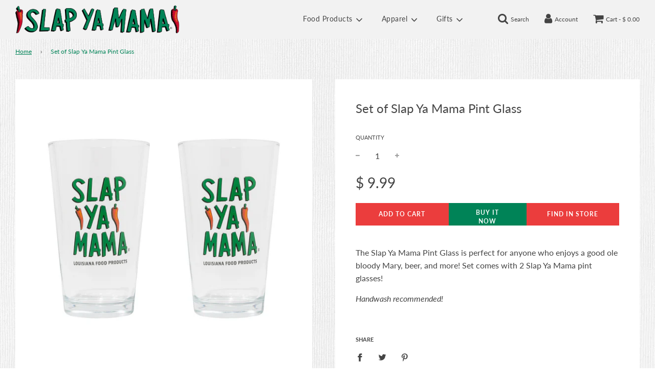

--- FILE ---
content_type: text/css
request_url: https://store.slapyamama.com/cdn/shop/t/16/assets/custom.css?v=146250717736507859601742915700
body_size: -171
content:
.site-nav__dropdown,.site-nav__dropdown .site-nav__link{width:200px}.product-description ul.tabs li a{border-bottom:none}.product-description ul.tabs li a.active,.product-description ul.tabs li a:hover{text-decoration:none;color:#008357}.product-details-wrapper .product-description ul{list-style-type:none}.rte .tabs-content{display:block;width:100%;position:relative;top:-1px;z-index:5;padding:30px;margin:0 0 30px;overflow:hidden;border:1px solid #e5e5e5;border-radius:5px;background:#f2f2f2}.rte .tabs li.active{border-color:#e5e5e5;height:42px;border-radius:5px 5px 0 0;background-color:#f2f2f2!important}.rte .tabs li{display:inline-block;height:41px;font-size:14px;line-height:42px;padding:0 16px;margin:0;border:1px solid transparent;border-bottom:none;cursor:pointer;color:#4b3636}.grid__item .grid-view-item img{width:auto;height:343px!important}@media screen and (max-width: 892px){.grid__item .grid-view-item img{width:auto;height:175px!important;min-height:100px}}.drawer{background-image:url(/cdn/shop/files/SYM_Fabric_HighRes_Seamless.png?v=1612475671)}.qb-min-cart-warnings,.qb-next-tier-offers,.drawer .qb-next-tier-offers{display:none!important}@media screen and (max-width: 375px){body .text-advert-section{display:none!important}}body{background-image:url(/cdn/shop/files/SYM_Fabric_HighRes_Seamless.png?v=1612475671)}.homepage-featured-grid-item:hover .homepage-featured-grid-item-details{background-color:#fff}#submit-discount-code{background-color:#018357!important;color:#fff!important}.qb-discount-code-log,.qb-discount-log{display:flex;margin:0 auto}.discount-code-wrapper{width:350px;margin-left:calc(100% - 550px)!important}.skip-link{position:absolute;left:-10000px;top:0;padding:12px;background-color:#fff;color:#000;border:2px solid black;border-radius:5px;z-index:999999999}.skip-link:focus-visible{left:0}*:focus-visible{border:2px solid black}.visually-hidden{position:absolute;left:-10000px}@media screen and (min-width: 767px){#NavDrawer{display:none}}.cart--empty-cart a{text-decoration:underline!important}.expand-subMenu:focus{position:static;left:auto}
/*# sourceMappingURL=/cdn/shop/t/16/assets/custom.css.map?v=146250717736507859601742915700 */


--- FILE ---
content_type: image/svg+xml
request_url: https://store.slapyamama.com/cdn/shop/t/16/assets/SYM_Horiz-Logo-Greentext_RGB.svg?v=106375482747825902941741983402
body_size: 21534
content:
<?xml version="1.0" encoding="UTF-8"?>
<svg width="387px" height="66px" viewBox="0 0 387 66" version="1.1" xmlns="http://www.w3.org/2000/svg" xmlns:xlink="http://www.w3.org/1999/xlink">
    <title>SYM_Horiz-Logo-Greentext RGB</title>
    <g id="Page-1" stroke="none" stroke-width="1" fill="none" fill-rule="evenodd">
        <image id="SYM_Horiz-Logo-Greentext-RGB" x="-28" y="-26" width="441" height="122" xlink:href="[data-uri]"></image>
    </g>
</svg>